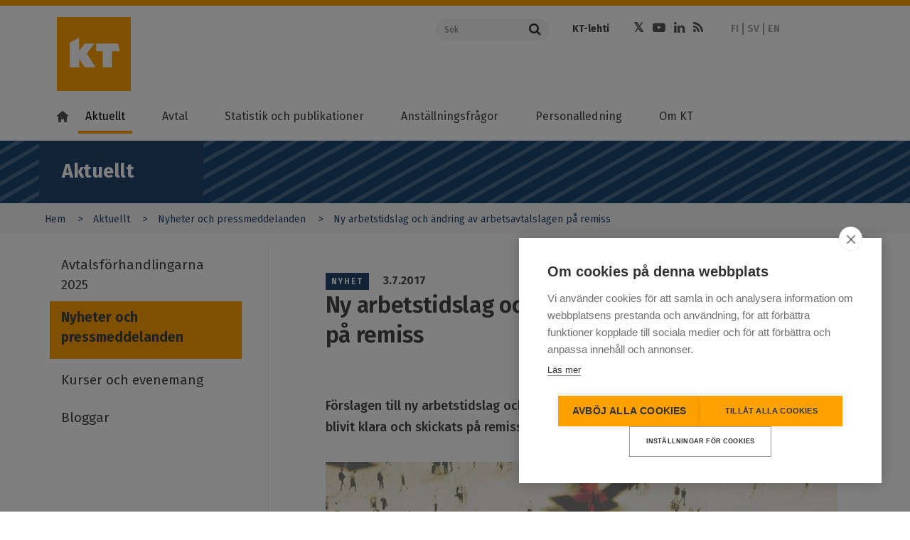

--- FILE ---
content_type: text/html; charset=UTF-8
request_url: https://www.kt.fi/sv/nyheter-och-pressmeddelande/2017/arbetstidslag-andring-av-arbetsavtalslagen-pa-remiss
body_size: 17671
content:
<!DOCTYPE html>
<html  lang="sv" dir="ltr" prefix="content: http://purl.org/rss/1.0/modules/content/  dc: http://purl.org/dc/terms/  foaf: http://xmlns.com/foaf/0.1/  og: http://ogp.me/ns#  rdfs: http://www.w3.org/2000/01/rdf-schema#  schema: http://schema.org/  sioc: http://rdfs.org/sioc/ns#  sioct: http://rdfs.org/sioc/types#  skos: http://www.w3.org/2004/02/skos/core#  xsd: http://www.w3.org/2001/XMLSchema# ">
  <head>
    <meta charset="utf-8" />
<meta name="description" content="Förslagen till ny arbetstidslag och ändring arbetsavtalslagen och vissa andra lagar har blivit klara och skickats på remiss. KT reserverade sig mot" />
<meta name="keywords" content="arbetstid,lagstiftning" />
<meta property="og:site_name" content="Kommun- och välfärdsområdesarbetsgivarna KT" />
<meta property="og:url" content="https://www.kt.fi/sv/nyheter-och-pressmeddelande/2017/arbetstidslag-andring-av-arbetsavtalslagen-pa-remiss" />
<meta property="og:title" content="Ny arbetstidslag och ändring av arbetsavtalslagen på remiss" />
<meta property="og:description" content="Förslagen till ny arbetstidslag och ändring arbetsavtalslagen och vissa andra lagar har blivit klara och skickats på remiss. KT reserverade sig mot…" />
<meta property="og:image" content="https://www.kt.fi/sites/default/files/styles/social/public/media/image/tyoaikalaki-720x405px.jpg?itok=gdKmCOKj" />
<meta name="dcterms.title" content="Ny arbetstidslag och ändring av arbetsavtalslagen på remiss" />
<meta name="dcterms.creator" content="Kommunarbetsgivarna" />
<meta name="dcterms.subject" content="arbetstid,lagstiftning" />
<meta name="dcterms.description" content="Förslagen till ny arbetstidslag och ändring arbetsavtalslagen och vissa andra lagar har blivit klara och skickats på remiss. KT reserverade sig mot" />
<meta name="twitter:description" content="Förslagen till ny arbetstidslag och ändring arbetsavtalslagen och vissa andra lagar har blivit klara och skickats på remiss. KT reserverade sig mot…" />
<meta name="twitter:site" content="@kuntatyonantaja" />
<meta name="twitter:title" content="Ny arbetstidslag och ändring av arbetsavtalslagen på remiss" />
<meta name="twitter:image" content="https://www.kt.fi/sites/default/files/styles/social/public/media/image/tyoaikalaki-720x405px.jpg?itok=gdKmCOKj" />
<meta name="MobileOptimized" content="width" />
<meta name="HandheldFriendly" content="true" />
<meta name="viewport" content="width=device-width, initial-scale=1.0" />
<meta property="og:image" content="https://www.kt.fi/themes/custom/kt/images/logos/new/kt-og-logo.png" />
<meta name="twitter:card" content="summary_large_image" />
<meta http-equiv="ImageToolbar" content="false" />
<link rel="icon" href="/themes/custom/kt_new/favicon.ico" type="image/vnd.microsoft.icon" />
<link rel="alternate" hreflang="fi" href="https://www.kt.fi/uutiset-ja-tiedotteet/2017/esitykset-tyoaikalaiksi-tyosopimuslain-muuttamiseksi-lausuntokierrokselle" />
<link rel="alternate" hreflang="sv" href="https://www.kt.fi/sv/nyheter-och-pressmeddelande/2017/arbetstidslag-andring-av-arbetsavtalslagen-pa-remiss" />
<link rel="canonical" href="https://www.kt.fi/sv/nyheter-och-pressmeddelande/2017/arbetstidslag-andring-av-arbetsavtalslagen-pa-remiss" />
<link rel="shortlink" href="https://www.kt.fi/sv/node/1796" />

    <title>Ny arbetstidslag och ändring av arbetsavtalslagen på remiss | Kommun- och välfärdsområdesarbetsgivarna KT</title>
    <link rel="stylesheet" media="all" href="/core/assets/vendor/jquery.ui/themes/base/core.css?t8yam7" />
<link rel="stylesheet" media="all" href="/core/assets/vendor/jquery.ui/themes/base/controlgroup.css?t8yam7" />
<link rel="stylesheet" media="all" href="/core/assets/vendor/jquery.ui/themes/base/checkboxradio.css?t8yam7" />
<link rel="stylesheet" media="all" href="/core/assets/vendor/jquery.ui/themes/base/resizable.css?t8yam7" />
<link rel="stylesheet" media="all" href="/core/assets/vendor/jquery.ui/themes/base/button.css?t8yam7" />
<link rel="stylesheet" media="all" href="/core/assets/vendor/jquery.ui/themes/base/dialog.css?t8yam7" />
<link rel="stylesheet" media="all" href="/core/themes/stable9/css/core/components/progress.module.css?t8yam7" />
<link rel="stylesheet" media="all" href="/core/themes/stable9/css/core/components/ajax-progress.module.css?t8yam7" />
<link rel="stylesheet" media="all" href="/core/themes/stable9/css/system/components/align.module.css?t8yam7" />
<link rel="stylesheet" media="all" href="/core/themes/stable9/css/system/components/fieldgroup.module.css?t8yam7" />
<link rel="stylesheet" media="all" href="/core/themes/stable9/css/system/components/container-inline.module.css?t8yam7" />
<link rel="stylesheet" media="all" href="/core/themes/stable9/css/system/components/clearfix.module.css?t8yam7" />
<link rel="stylesheet" media="all" href="/core/themes/stable9/css/system/components/details.module.css?t8yam7" />
<link rel="stylesheet" media="all" href="/core/themes/stable9/css/system/components/hidden.module.css?t8yam7" />
<link rel="stylesheet" media="all" href="/core/themes/stable9/css/system/components/item-list.module.css?t8yam7" />
<link rel="stylesheet" media="all" href="/core/themes/stable9/css/system/components/js.module.css?t8yam7" />
<link rel="stylesheet" media="all" href="/core/themes/stable9/css/system/components/nowrap.module.css?t8yam7" />
<link rel="stylesheet" media="all" href="/core/themes/stable9/css/system/components/position-container.module.css?t8yam7" />
<link rel="stylesheet" media="all" href="/core/themes/stable9/css/system/components/reset-appearance.module.css?t8yam7" />
<link rel="stylesheet" media="all" href="/core/themes/stable9/css/system/components/resize.module.css?t8yam7" />
<link rel="stylesheet" media="all" href="/core/themes/stable9/css/system/components/system-status-counter.css?t8yam7" />
<link rel="stylesheet" media="all" href="/core/themes/stable9/css/system/components/system-status-report-counters.css?t8yam7" />
<link rel="stylesheet" media="all" href="/core/themes/stable9/css/system/components/system-status-report-general-info.css?t8yam7" />
<link rel="stylesheet" media="all" href="/core/themes/stable9/css/system/components/tablesort.module.css?t8yam7" />
<link rel="stylesheet" media="all" href="/core/modules/ckeditor5/css/ckeditor5.dialog.fix.css?t8yam7" />
<link rel="stylesheet" media="all" href="/modules/contrib/jquery_ui/assets/vendor/jquery.ui/themes/base/core.css?t8yam7" />
<link rel="stylesheet" media="all" href="/modules/contrib/jquery_ui/assets/vendor/jquery.ui/themes/base/menu.css?t8yam7" />
<link rel="stylesheet" media="all" href="/modules/contrib/jquery_ui/assets/vendor/jquery.ui/themes/base/autocomplete.css?t8yam7" />
<link rel="stylesheet" media="all" href="/libraries/datatables/media/css/jquery.dataTables.css?t8yam7" />
<link rel="stylesheet" media="all" href="/core/themes/stable9/css/views/views.module.css?t8yam7" />
<link rel="stylesheet" media="all" href="/modules/contrib/eu_cookie_compliance/css/eu_cookie_compliance.bare.css?t8yam7" />
<link rel="stylesheet" media="all" href="/core/assets/vendor/jquery.ui/themes/base/theme.css?t8yam7" />
<link rel="stylesheet" media="all" href="/modules/contrib/jquery_ui/assets/vendor/jquery.ui/themes/base/theme.css?t8yam7" />
<link rel="stylesheet" media="all" href="/modules/contrib/social_media/css/social_media.css?t8yam7" />
<link rel="stylesheet" media="all" href="/themes/custom/kt_new/css/kt.css?t8yam7" />
<link rel="stylesheet" media="all" href="//fonts.googleapis.com/css?family=Fira+Sans:300,400,500,600,700,800" />

    <script type="application/json" data-drupal-selector="drupal-settings-json">{"path":{"baseUrl":"\/","pathPrefix":"sv\/","currentPath":"node\/1796","currentPathIsAdmin":false,"isFront":false,"currentLanguage":"sv"},"pluralDelimiter":"\u0003","suppressDeprecationErrors":true,"ajaxPageState":{"libraries":"[base64]","theme":"kt_new","theme_token":null},"ajaxTrustedUrl":[],"gtag":{"tagId":"","consentMode":false,"otherIds":[],"events":[],"additionalConfigInfo":[]},"gtm":{"tagId":null,"settings":{"data_layer":"dataLayer","include_classes":false,"allowlist_classes":"google\nnonGooglePixels\nnonGoogleScripts\nnonGoogleIframes","blocklist_classes":"customScripts\ncustomPixels","include_environment":false,"environment_id":"","environment_token":""},"tagIds":["GTM-K6RK8XK"]},"scrollY":"400px","paging":false,"ordering":false,"info":false,"nid":"1796","searchLabel":"S\u00f6k","eu_cookie_compliance":{"cookie_policy_version":"1.0.0","popup_enabled":false,"popup_agreed_enabled":false,"popup_hide_agreed":false,"popup_clicking_confirmation":false,"popup_scrolling_confirmation":false,"popup_html_info":false,"use_mobile_message":false,"mobile_popup_html_info":false,"mobile_breakpoint":768,"popup_html_agreed":false,"popup_use_bare_css":true,"popup_height":"auto","popup_width":"100%","popup_delay":500,"popup_link":"https:\/\/www.kt.fi\/sv\/anvandarvillkor","popup_link_new_window":true,"popup_position":false,"fixed_top_position":true,"popup_language":"sv","store_consent":false,"better_support_for_screen_readers":false,"cookie_name":"","reload_page":false,"domain":"","domain_all_sites":false,"popup_eu_only":false,"popup_eu_only_js":false,"cookie_lifetime":100,"cookie_session":0,"set_cookie_session_zero_on_disagree":null,"disagree_do_not_show_popup":false,"method":"default","automatic_cookies_removal":false,"allowed_cookies":"","withdraw_markup":"\u003Cbutton type=\u0022button\u0022 class=\u0022eu-cookie-withdraw-tab\u0022\u003EPrivacy settings\u003C\/button\u003E\n\u003Cdiv aria-labelledby=\u0022popup-text\u0022 class=\u0022eu-cookie-withdraw-banner\u0022\u003E\n  \u003Cdiv class=\u0022popup-content info eu-cookie-compliance-content\u0022\u003E\n    \u003Cdiv id=\u0022popup-text\u0022 class=\u0022eu-cookie-compliance-message\u0022 role=\u0022document\u0022\u003E\n      \u003Ch2\u003EWe use cookies on this site to enhance your user experience\u003C\/h2\u003E\u003Cp\u003EYou have given your consent for us to set cookies.\u003C\/p\u003E\n    \u003C\/div\u003E\n    \u003Cdiv id=\u0022popup-buttons\u0022 class=\u0022eu-cookie-compliance-buttons\u0022\u003E\n      \u003Cbutton type=\u0022button\u0022 class=\u0022eu-cookie-withdraw-button \u0022\u003EWithdraw consent\u003C\/button\u003E\n    \u003C\/div\u003E\n  \u003C\/div\u003E\n\u003C\/div\u003E","withdraw_enabled":false,"reload_options":null,"reload_routes_list":null,"withdraw_button_on_info_popup":false,"cookie_categories":[],"cookie_categories_details":[],"enable_save_preferences_button":true,"cookie_value_disagreed":"0","cookie_value_agreed_show_thank_you":"1","cookie_value_agreed":"2","containing_element":null,"settings_tab_enabled":null,"olivero_primary_button_classes":"","olivero_secondary_button_classes":"","close_button_action":"close_banner","open_by_default":false,"modules_allow_popup":true,"hide_the_banner":false,"geoip_match":true,"unverified_scripts":["\/"]},"field_group":{"html_element":{"mode":"full","context":"view","settings":{"classes":"","id":"","element":"div","show_label":false,"label_element":"h3","attributes":"","effect":"none","speed":"fast"}}},"user":{"uid":0,"permissionsHash":"74507783e9f49bcacded63bd7953a6da6b35a079f3f4d9971302cee259ebd220"}}</script>
<script src="/core/misc/drupalSettingsLoader.js?v=10.4.8"></script>
<script src="/modules/contrib/google_tag/js/gtag.js?t8yam7"></script>
<script src="/modules/contrib/google_tag/js/gtm.js?t8yam7"></script>


  </head>
  <body class="lang-sv section-sv path-node node--type-news-article">

  <a href="#main-content" class="visually-hidden focusable skip-link">
    Hoppa till huvudinnehåll
  </a>
  <noscript><iframe src="https://www.googletagmanager.com/ns.html?id=GTM-K6RK8XK"
                  height="0" width="0" style="display:none;visibility:hidden"></iframe></noscript>

    <div class="dialog-off-canvas-main-canvas" data-off-canvas-main-canvas>
    

<!--.page -->
<div role="document" class="page">

  <!--.l-header -->
  <header role="banner" class="l-header" aria-label="Sidhuvud för webbplats">
    <div class="topbar">
      <div class="row">
                <div class="logo small-12 xlarge-5 columns">
          <a href="/sv" title="Kommun- och välfärdsområdesarbetsgivarna KT" rel="home" tabindex="1" class="kt-logo"><span class="screen-reader-text">Kommun- och välfärdsområdesarbetsgivarna KT</span></a>
          <a href="#" class="mobile-menu-toggler">
            <span class="mobile-menu-toggler-line"></span>
            <span class="mobile-menu-toggler-line"></span>
            <span class="mobile-menu-toggler-line"></span>
          </a>
          <a href="#" class="mobile-menu-toggler mobile-search-toggler">
            <i class="fa fa-search"></i>
          </a>
        </div>
                <div class="xlarge-7 columns header-actions-container simple-header-actions-container">
          <div class="row">
            <div class="search-form-container large-4 columns">
              <form action="https://www.kt.fi/sv/search" class="search-form">
                <div class="input-group">
                  <input name="keyword" placeholder="Sök" aria-label="Sök"  class="input-group-field" type="text" />
                  <div class="input-group-button">
                    <button type="submit" class="button">
                      <i class="fa fa-search"></i>
                    </button>
                  </div>
                </div>
              </form>

            </div>
            <div class="header-links-container large-8 columns">
              <div class="row">
                                  <div class="page-header-links-container small-12 columns">
                      <div class="region region-header">
    <section id="block-kt-new-header-top-links" class="block-kt-new-header-top-links" aria-labelledby="block-kt-new-header-top-links" aria-label="block-kt-new-header-top-links">
  
  
    

  
          <div class="body field field-block-content--body field-name-body field-type-text-with-summary field-label-hidden">
    <div class="field-items">
          <div class="field-item" aria-label="Item"><ul>
	<li><a href="https://www.ktlehti.fi/sv" target="_blank">KT-lehti</a></li>
	
</ul></div>
      </div>
</div>

    
    
  </section>
<section id="block-kt-new-header-social-links" class="block-kt-new-header-social-links" aria-labelledby="block-kt-new-header-social-links" aria-label="block-kt-new-header-social-links">
  
  
    

  
          <div class="body field field-block-content--body field-name-body field-type-text-with-summary field-label-hidden">
    <div class="field-items">
          <div class="field-item" aria-label="Item"><ul class="social-icons"><li><a class="fa fa-twitter" href="https://x.com/KTtyonantaja" target="_blank"><span class="hide">Twitter</span></a></li><li><a class="fa fa-youtube-play" href="https://www.youtube.com/channel/UCLgRsTY9kcqoMa-_KLSPrLw" target="_blank"><span class="hide">Youtube</span></a></li><li><a class="fa fa-linkedin" href="https://www.linkedin.com/company/kunta-ja-hyvinvointialuetyonantajat-kt" target="_blank"><span class="hide">LinkedIn</span></a></li><li><a class="fa fa-rss" href="/sv/aktuellt/rss"><span class="hide">RSS</span></a></li></ul></div>
      </div>
</div>

    
    
  </section>
<section class="language-switcher-language-url block-languageswitcher" id="block-languageswitcher" role="navigation" aria-labelledby="block-languageswitcher" aria-label="block-languageswitcher">
  
  
    

  
          <ul class="links"><li hreflang="fi" data-drupal-link-system-path="&lt;front&gt;"><a href="/" class="language-link" hreflang="fi" data-drupal-link-system-path="&lt;front&gt;">FI</a></li><li hreflang="sv" data-drupal-link-system-path="&lt;front&gt;"><a href="/sv" class="language-link is-active" hreflang="sv" data-drupal-link-system-path="&lt;front&gt;">SV</a></li><li hreflang="en" data-drupal-link-system-path="&lt;front&gt;"><a href="/en" class="language-link is-active" hreflang="en" data-drupal-link-system-path="&lt;front&gt;">EN</a></li></ul>
    
    
  </section>

  </div>

                  </div>
                              </div>
            </div>
          </div>
        </div>
      </div>
    </div>

        <!--.main-navigation -->
    <div class="main-navigation">
        <div class="region region-main-navigation">
    <nav role="navigation" aria-labelledby="block-kt-new-main-menu-sv-menu" id="block-kt-new-main-menu-sv" class="block-kt-new-main-menu-sv">
            
  <h2 class="block-title visually-hidden" id="block-kt-new-main-menu-sv-menu">Main menu SV</h2>
  

        
              <ul class="menu" id="main-menu">
        <li class="menu-item menu-item-home">
          <a class="menu-link" href="https://www.kt.fi/sv"><i class="home-icon"></i></a>
        </li>
                    
      <li class="menu-item menu-item--expanded menu-item--active-trail first">
        <a href="/sv/aktuellt" target="" rel="" class="menu-link" data-drupal-link-system-path="node/61">Aktuellt</a>
                  <a class="menu-dropdown-link" title="" href=""></a>
                                        <ul class="menu-dropdown">
                    
      <li class="menu-item first">
        <a href="/sv/aktuellt/avtalsforhandlingarna-2025" class="menu-link" data-drupal-link-system-path="node/7551">Avtalsförhandlingarna 2025</a>
                      </li>
                
      <li class="menu-item menu-item--active-trail">
        <a href="/sv/aktuellt/nyheter-och-pressmeddelanden" class="menu-link" data-drupal-link-system-path="node/1006">Nyheter och pressmeddelanden</a>
                      </li>
                
      <li class="menu-item">
        <a href="/sv/aktuellt/kurser-och-evenemang" target="" rel="" class="menu-link" data-drupal-link-system-path="node/1063">Kurser och evenemang</a>
                      </li>
                
      <li class="menu-item last">
        <a href="/sv/aktuellt/bloggar" target="" rel="" class="menu-link" data-drupal-link-system-path="node/1047">Bloggar</a>
                      </li>
        </ul>
  
              </li>
                
      <li class="menu-item menu-item--expanded">
        <a href="/sv/avtal" class="menu-link" data-drupal-link-system-path="node/62">Avtal</a>
                  <a class="menu-dropdown-link" title="" href=""></a>
                                        <ul class="menu-dropdown">
                    
      <li class="menu-item menu-item--collapsed first">
        <a href="/sv/avtal/avtalsuppgorelsen-i-kommun-och-valfardssektorn-2025-2028" class="menu-link" data-drupal-link-system-path="node/7776">Avtalsuppgörelsen 2025–2028</a>
                      </li>
                
      <li class="menu-item menu-item--collapsed">
        <a href="/sv/avtal/cirkular" target="" rel="" class="menu-link" data-drupal-link-system-path="node/1049">Cirkulär</a>
                      </li>
                
      <li class="menu-item menu-item--collapsed">
        <a href="/sv/avtal/forka" class="menu-link" data-drupal-link-system-path="node/7958">FÖRKA</a>
                      </li>
                
      <li class="menu-item">
        <a href="/sv/avtal/foretag-inom-social-och-halsovarden" class="menu-link" data-drupal-link-system-path="node/8372">Kollektivavtal för företag inom social- och hälsovården</a>
                      </li>
                
      <li class="menu-item menu-item--collapsed">
        <a href="/sv/avtal/social-och-halsovarden" class="menu-link" data-drupal-link-system-path="node/4634">SH-avtalet</a>
                      </li>
                
      <li class="menu-item menu-item--collapsed">
        <a href="/sv/avtal/akta" target="" rel="" class="menu-link" data-drupal-link-system-path="node/171">AKTA</a>
                      </li>
                
      <li class="menu-item menu-item--collapsed">
        <a href="/sv/avtal/valka" class="menu-link" data-drupal-link-system-path="node/6373">VÄLKA</a>
                      </li>
                
      <li class="menu-item menu-item--collapsed">
        <a href="/sv/avtal/ukta" target="" rel="" class="menu-link" data-drupal-link-system-path="node/172">UKTA</a>
                      </li>
                
      <li class="menu-item menu-item--collapsed">
        <a href="/sv/avtal/lakare" target="" rel="" class="menu-link" data-drupal-link-system-path="node/173">Läkare</a>
                      </li>
                
      <li class="menu-item menu-item--collapsed">
        <a href="/sv/avtal/tekniska-sektorn" target="" rel="" class="menu-link" data-drupal-link-system-path="node/174">Tekniska sektorn</a>
                      </li>
                
      <li class="menu-item menu-item--collapsed">
        <a href="/sv/avtal/timavlonande" target="" rel="" class="menu-link" data-drupal-link-system-path="node/175">Timavlönande</a>
                      </li>
                
      <li class="menu-item">
        <a href="/sv/avtal/smabarnspedagogik" class="menu-link" data-drupal-link-system-path="node/5187">Småbarnspedagogik</a>
                      </li>
                
      <li class="menu-item menu-item--collapsed">
        <a href="/sv/avtal/forhandlingssystemet" target="" rel="" class="menu-link" data-drupal-link-system-path="node/74">Förhandlingssystemet</a>
                      </li>
                
      <li class="menu-item menu-item--collapsed">
        <a href="/sv/avtal/anvisningar" target="" rel="" class="menu-link" data-drupal-link-system-path="node/1048">Anvisningar</a>
                      </li>
                
      <li class="menu-item menu-item--collapsed last">
        <a href="/sv/avtal/vanliga-fragor" target="" rel="" class="menu-link" data-drupal-link-system-path="node/1050">Vanliga frågor</a>
                      </li>
        </ul>
  
              </li>
                
      <li class="menu-item menu-item--expanded">
        <a href="/sv/statistik-och-publikationer" class="menu-link" data-drupal-link-system-path="node/63">Statistik och publikationer</a>
                  <a class="menu-dropdown-link" title="" href=""></a>
                                        <ul class="menu-dropdown">
                    
      <li class="menu-item menu-item--collapsed first">
        <a href="/sv/statistik-och-publikationer/personalstatistik-inom-valfardssektorn" class="menu-link" data-drupal-link-system-path="node/7566">Personalstatistik inom välfärdssektorn</a>
                      </li>
                
      <li class="menu-item menu-item--collapsed">
        <a href="/sv/statistik-och-publikationer/personalstatistik-inom-kommunsektorn" class="menu-link" data-drupal-link-system-path="node/1122">Personalstatistik inom kommunsektorn</a>
                      </li>
                
      <li class="menu-item menu-item--collapsed">
        <a href="/sv/statistik-och-publikationer/lonestatistik-for-valfardssektorn" class="menu-link" data-drupal-link-system-path="node/7471">Lönestatistik för välfärdssektorn</a>
                      </li>
                
      <li class="menu-item menu-item--collapsed">
        <a href="/sv/statistik-och-publikationer/lonestatistik" class="menu-link" data-drupal-link-system-path="node/1175">Lönestatistik för kommunsektorn</a>
                      </li>
                
      <li class="menu-item">
        <a href="/sv/statistik-och-publikationer/personalkostnader" target="" rel="" class="menu-link" data-drupal-link-system-path="node/1639">Personalkostnader</a>
                      </li>
                
      <li class="menu-item menu-item--collapsed last">
        <a href="/sv/statistik-och-publikationer/handbocker" target="" rel="" class="menu-link" data-drupal-link-system-path="node/1428">Publikationer och handböcker</a>
                      </li>
        </ul>
  
              </li>
                
      <li class="menu-item menu-item--expanded">
        <a href="/sv/anstallningsfragor" class="menu-link" data-drupal-link-system-path="node/64">Anställningsfrågor</a>
                  <a class="menu-dropdown-link" title="" href=""></a>
                                        <ul class="menu-dropdown">
                    
      <li class="menu-item menu-item--collapsed first">
        <a href="/sv/anstallningsfragor/anstallningens-borjan" target="" rel="" class="menu-link" data-drupal-link-system-path="node/673">Anställningens början</a>
                      </li>
                
      <li class="menu-item menu-item--collapsed">
        <a href="/sv/anstallningsfragor/arbetslivspraxis" target="" rel="" class="menu-link" data-drupal-link-system-path="node/147">Arbetslivspraxis</a>
                      </li>
                
      <li class="menu-item menu-item--collapsed">
        <a href="/sv/an-reformen2024" class="menu-link" data-drupal-link-system-path="node/6348">AN24-reformen</a>
                      </li>
                
      <li class="menu-item menu-item--collapsed">
        <a href="/sv/anstallningsfragor/forandringssituationer" target="" rel="" class="menu-link" data-drupal-link-system-path="node/674">Förändringssituationer</a>
                      </li>
                
      <li class="menu-item menu-item--collapsed">
        <a href="/sv/anstallningsfragor/anstallningens-upphorande" target="" rel="" class="menu-link" data-drupal-link-system-path="node/675">Anställningens upphörande</a>
                      </li>
                
      <li class="menu-item menu-item--collapsed last">
        <a href="/sv/anstallningsfragor/internationell-rekrytering" class="menu-link" data-drupal-link-system-path="node/8297">Internationell rekrytering</a>
                      </li>
        </ul>
  
              </li>
                
      <li class="menu-item menu-item--expanded">
        <a href="/sv/personalledning" class="menu-link" data-drupal-link-system-path="node/181">Personalledning</a>
                  <a class="menu-dropdown-link" title="" href=""></a>
                                        <ul class="menu-dropdown">
                    
      <li class="menu-item menu-item--collapsed first">
        <a href="/sv/personalledning/ledning-av-personalresurser" target="" rel="" class="menu-link" data-drupal-link-system-path="node/677">Ledning av personalresurser</a>
                      </li>
                
      <li class="menu-item">
        <a href="/sv/personalledning/kompetensledning" target="" rel="" class="menu-link" data-drupal-link-system-path="node/967">Kompetensledning</a>
                      </li>
                
      <li class="menu-item menu-item--collapsed">
        <a href="/sv/personalledning/arbetarskydd-valbefinnande-i-arbetet" class="menu-link" data-drupal-link-system-path="node/5166">Arbetarskydd och välbefinnande i arbetet</a>
                      </li>
                
      <li class="menu-item menu-item--collapsed">
        <a href="/sv/personalledning/arbetslivsutveckling" target="" rel="" class="menu-link" data-drupal-link-system-path="node/676">Arbetslivsutveckling</a>
                      </li>
                
      <li class="menu-item menu-item--collapsed">
        <a href="/sv/personalledining/chefsarbete-och-ledarskap" target="" rel="" class="menu-link" data-drupal-link-system-path="node/678">Chefsarbete och ledning</a>
                      </li>
                
      <li class="menu-item last">
        <a href="/sv/personalledning/rekommendationer" target="" rel="" class="menu-link" data-drupal-link-system-path="node/1247">Rekommendationer</a>
                      </li>
        </ul>
  
              </li>
                
      <li class="menu-item menu-item--expanded last">
        <a href="/sv/om-kt" target="" rel="" class="menu-link" data-drupal-link-system-path="node/66">Om KT</a>
                  <a class="menu-dropdown-link" title="" href=""></a>
                                        <ul class="menu-dropdown">
                    
      <li class="menu-item menu-item--collapsed first">
        <a href="/sv/om-kt/kontakt" target="" rel="" class="menu-link" data-drupal-link-system-path="node/71">Kontakt</a>
                      </li>
                
      <li class="menu-item">
        <a href="/sv/foretag" class="menu-link" data-drupal-link-system-path="node/6133">Tjänster för företag</a>
                      </li>
                
      <li class="menu-item menu-item--collapsed">
        <a href="/sv/om-kt/beslutsfattande" class="menu-link" data-drupal-link-system-path="node/5149">Uppgifter och beslutfattande</a>
                      </li>
                
      <li class="menu-item menu-item--collapsed">
        <a href="/sv/om-kt/ekonomi" class="menu-link" data-drupal-link-system-path="node/5150">Ekonomi</a>
                      </li>
                
      <li class="menu-item menu-item--collapsed">
        <a href="/sv/om-kt/intressebevakning" class="menu-link" data-drupal-link-system-path="node/5815">Intressebevakning</a>
                      </li>
                
      <li class="menu-item menu-item--collapsed">
        <a href="/sv/om-kt/natverk" target="" rel="" class="menu-link" data-drupal-link-system-path="node/692">Nätverk</a>
                      </li>
                
      <li class="menu-item menu-item--collapsed">
        <a href="/sv/om-kt/handlingars-offentlighet-dataskydd-tillganglighet" class="menu-link" data-drupal-link-system-path="node/4300">Handlingars offentlighet, dataskydd och tillgänglighet</a>
                      </li>
                
      <li class="menu-item">
        <a href="/sv/om-kt/till-medierna" class="menu-link" data-drupal-link-system-path="node/686">Till medierna</a>
                      </li>
                
      <li class="menu-item menu-item--collapsed last">
        <a href="/sv/respons" target="" rel="" class="menu-link" data-drupal-link-system-path="node/1070">Respons</a>
                      </li>
        </ul>
  
              </li>
        </ul>
  


  </nav>

  </div>

    </div>
    <!--/.main-navigation -->
        <div class="xlarge-7 columns header-actions-container mobile-header-actions-container">

        <div class="search-form-container large-4 columns">
          <form action="https://www.kt.fi/sv/search" class="search-form">
            <div class="input-group">
              <input name="keyword" placeholder="Sök" aria-label="Sök"  class="input-group-field" type="text" />
              <div class="input-group-button">
                <button type="submit" class="button">
                  <i class="fa fa-search"></i>
                </button>
              </div>
            </div>
          </form>

        </div>
        <div class="header-links-container large-8 columns">
          <div class="row">
                          <div class="page-header-links-container">
                  <div class="region region-header">
    <section id="block-kt-new-header-top-links" class="block-kt-new-header-top-links" aria-labelledby="block-kt-new-header-top-links" aria-label="block-kt-new-header-top-links">
  
  
    

  
          <div class="body field field-block-content--body field-name-body field-type-text-with-summary field-label-hidden">
    <div class="field-items">
          <div class="field-item" aria-label="Item"><ul>
	<li><a href="https://www.ktlehti.fi/sv" target="_blank">KT-lehti</a></li>
	
</ul></div>
      </div>
</div>

    
    
  </section>
<section id="block-kt-new-header-social-links" class="block-kt-new-header-social-links" aria-labelledby="block-kt-new-header-social-links" aria-label="block-kt-new-header-social-links">
  
  
    

  
          <div class="body field field-block-content--body field-name-body field-type-text-with-summary field-label-hidden">
    <div class="field-items">
          <div class="field-item" aria-label="Item"><ul class="social-icons"><li><a class="fa fa-twitter" href="https://x.com/KTtyonantaja" target="_blank"><span class="hide">Twitter</span></a></li><li><a class="fa fa-youtube-play" href="https://www.youtube.com/channel/UCLgRsTY9kcqoMa-_KLSPrLw" target="_blank"><span class="hide">Youtube</span></a></li><li><a class="fa fa-linkedin" href="https://www.linkedin.com/company/kunta-ja-hyvinvointialuetyonantajat-kt" target="_blank"><span class="hide">LinkedIn</span></a></li><li><a class="fa fa-rss" href="/sv/aktuellt/rss"><span class="hide">RSS</span></a></li></ul></div>
      </div>
</div>

    
    
  </section>
<section class="language-switcher-language-url block-languageswitcher" id="block-languageswitcher" role="navigation" aria-labelledby="block-languageswitcher" aria-label="block-languageswitcher">
  
  
    

  
          <ul class="links"><li hreflang="fi" data-drupal-link-system-path="&lt;front&gt;"><a href="/" class="language-link" hreflang="fi" data-drupal-link-system-path="&lt;front&gt;">FI</a></li><li hreflang="sv" data-drupal-link-system-path="&lt;front&gt;"><a href="/sv" class="language-link is-active" hreflang="sv" data-drupal-link-system-path="&lt;front&gt;">SV</a></li><li hreflang="en" data-drupal-link-system-path="&lt;front&gt;"><a href="/en" class="language-link is-active" hreflang="en" data-drupal-link-system-path="&lt;front&gt;">EN</a></li></ul>
    
    
  </section>

  </div>

              </div>
                      </div>
        </div>

    </div>
  </header>
  <!--/.l-header -->

    <!--.l-breadcrumbs -->
  <div class="l-breadcrumbs-area row">
          <div class="breadcrumbs">
            <div class="region region-breadcrumbs">
    <section id="block-sectionindicator" class="block-sectionindicator" aria-labelledby="block-sectionindicator" aria-label="block-sectionindicator">
  
  
    

  
          <div class="block-kt-new-section-indicator-wrapper">
  <div class="block-kt-new-section-indicator">
    Aktuellt
  </div>
  <a href="#" class="mobile-sub-menu-toggler">
    <div class="mobile-menu-toggler-items">
      <span class="mobile-menu-toggler-line"></span>
      <span class="mobile-menu-toggler-line"></span>
      <span class="mobile-menu-toggler-line"></span>
    </div>
  </a>
</div>
    
    
  </section>
<section id="block-kt-new-breadcrumbs" class="block-kt-new-breadcrumbs" aria-labelledby="block-kt-new-breadcrumbs" aria-label="block-kt-new-breadcrumbs">
  
  
    

  
              <nav role="navigation" class="breadcrumbs-container" aria-labelledby="system-breadcrumb">
        <h2 id="system-breadcrumb" class="visually-hidden">You are here</h2>
        <ul class="breadcrumbs medium-10 columns">
                            <li>
                                            <a href="/sv">Hem</a>
                                    </li>
                            <li>
                                            <a href="/sv/aktuellt">Aktuellt</a>
                                    </li>
                            <li>
                                            <a href="/sv/aktuellt/nyheter-och-pressmeddelanden">Nyheter och pressmeddelanden</a>
                                    </li>
                            <li>
                                            Ny arbetstidslag och ändring av arbetsavtalslagen på remiss
                                    </li>
                    </ul>
    </nav>

    
    
  </section>
<section class="views-element-container block-views-block-kicker-stripe-block-1" id="block-views-block-kicker-stripe-block-1" aria-labelledby="block-views-block-kicker-stripe-block-1" aria-label="block-views-block-kicker-stripe-block-1">
  
  
    

  
          <div><div class="view view-kicker-stripe view-id-kicker_stripe view-display-id-block_1 js-view-dom-id-9c293ed710fb6aec02defc6daf3342b3ddb45b04b943cae04da4f761a7fccf23">
  
    
      
  
          </div>
</div>

    
    
  </section>

  </div>

      </div>
      </div>
  <!--/.l-breadcrumbs -->
  
  

  

  

  <!--.l-main -->
  <div id="page-wrapper" class="l-main">

    <a id="main-content"></a>


    <!--.page-top -->
    <div class="page-top">
      <div class="row columns">
        
      </div>
    </div>
    <!--/.page-top -->


    <!--.page-content -->
    <div class="page-content">

              <div class="row">

                      <!--.sidebar-first -->
            <div id="sidebar-first" class="large-3 columns sidebar" role="complementary">
                <div class="region region-sidebar-first">
    <nav role="navigation" aria-labelledby="block-kt-new-sub-navigation-sv-menu" id="block-kt-new-sub-navigation-sv" class="block-kt-new-sub-navigation-sv">
            
  <h2 class="block-title visually-hidden" id="block-kt-new-sub-navigation-sv-menu">Sub navigation SV</h2>
  

        

<div class="sub-navigation">
              
              <ul class="menu">
                    
        <li class="menu-item first">

                      <a href="/sv/aktuellt/avtalsforhandlingarna-2025" data-drupal-link-system-path="node/7551">Avtalsförhandlingarna 2025</a>
                    
          
                  </li>
              
        <li class="menu-item menu-item--active-trail">

                      <a href="/sv/aktuellt/nyheter-och-pressmeddelanden" class="active-trail" data-drupal-link-system-path="node/1006">Nyheter och pressmeddelanden</a>
                    
          
                  </li>
              
        <li class="menu-item">

                      <a href="/sv/aktuellt/kurser-och-evenemang" target="" rel="" data-drupal-link-system-path="node/1063">Kurser och evenemang</a>
                    
          
                  </li>
              
        <li class="menu-item last">

                      <a href="/sv/aktuellt/bloggar" target="" rel="" data-drupal-link-system-path="node/1047">Bloggar</a>
                    
          
                  </li>
            </ul>
      

  </div>
  </nav>

  </div>

            </div>
            <!--/.sidebar-first -->
          
          <main id="main" class="large-8 large-offset-1 columns" role="main">
                          <div class="region-highlighted panel region"><div data-drupal-messages-fallback class="hidden"></div></div>                        <section>
                <div class="region region-content">
    <section id="block-kt-new-switchcurrentlanguage" class="block-kt-new-switchcurrentlanguage" aria-labelledby="block-kt-new-switchcurrentlanguage" aria-label="block-kt-new-switchcurrentlanguage">
  
  
    

  
          <a href="/uutiset-ja-tiedotteet/2017/esitykset-tyoaikalaiksi-tyosopimuslain-muuttamiseksi-lausuntokierrokselle" class="language-link" hreflang="fi">Suomeksi</a>
    
    
  </section>
<section id="block-kt-new-page-title" class="block-kt-new-page-title" aria-labelledby="block-kt-new-page-title" aria-label="block-kt-new-page-title">
  
  
    

  
          


    
    
  </section>
<section id="block-kt-new-content" class="block-kt-new-content" aria-labelledby="block-kt-new-content" aria-label="block-kt-new-content">
  
  
    

  
          <article id="node-1796"  about="/sv/nyheter-och-pressmeddelande/2017/arbetstidslag-andring-av-arbetsavtalslagen-pa-remiss" class="node node-news_article view-mode-full">

  <header>

          <div class="meta">
                  <div class="meta-category">
            <div class="field field-node--field-content-source field-name-field-content-source field-type-entity-reference field-label-hidden">
    <div class="field-items">
          <div class="field-item" aria-label="Item">Nyhet</div>
      </div>
</div>

          </div>
        
                  <div class="meta-date">
            <div class="field field-node--field-release-date field-name-field-release-date field-type-datetime field-label-hidden">
    <div class="field-items">
          <div class="field-item" aria-label="Item"><time datetime="2017-07-03T11:44:29Z">3.7.2017</time>
</div>
      </div>
</div>

          </div>
              </div>
    
    



    <div class="title-wrapper">
      

      
              <h1 class="node-title">
          <span>Ny arbetstidslag och ändring av arbetsavtalslagen på remiss</span>

        </h1>
            
    </div>
  </header>


    <section class="node-content">
    <div class="field field-node--field-short-description field-name-field-short-description field-type-text-long field-label-hidden">
    <div class="field-items">
          <div class="field-item" aria-label="Item"><p>Förslagen till ny arbetstidslag och ändring arbetsavtalslagen och vissa andra lagar har blivit klara och skickats på remiss. KT reserverade sig mot ändringen av arbetstidslagen.</p>
</div>
      </div>
</div>
<div class="field field-node--field-main-media field-name-field-main-media field-type-entity-reference field-label-hidden">
    <div class="field-items">
          <div class="field-item" aria-label="Item"><article class="media media-image media--view-mode-full">
      <div class="image field field-media--field-image field-name-field-image field-type-image field-label-hidden">
    <div class="field-items">
          <div class="field-item" aria-label="Item">  <img loading="lazy" src="/sites/default/files/styles/large_uncropped/public/media/image/tyoaikalaki-720x405px.jpg?itok=KuPQcQtE" width="720" height="405" alt="Työaika, kuva: Pixhill" typeof="foaf:Image" />


</div>
      </div>
</div>

  </article>
</div>
      </div>
</div>
<div class="body field field-node--body field-name-body field-type-text-with-summary field-label-hidden">
    <div class="field-items">
          <div class="field-item" aria-label="Item"><p>KT Kommunarbetsgivarna har suttit med i den arbetsgrupp som utarbetat förslaget till ny arbetstidslag. Viktiga frågor för KT har varit bland annat uppdateringen av tillämpningsområdet för periodarbete och bestämmelserna om nattarbete.</p>

<p>Enligt lagförslaget ska jour på arbetsplatsen alltid i sin helhet räknas som arbetstid. Det ska inte längre vara möjligt att avvika från detta genom kollektivavtal, vilket man gjort i läkaravtalet.</p>

<p>I lagförslaget föreslås det bland annat nya bestämmelser om maximal arbetstid och flexibel arbetstid. Den lagstadgade maximala arbetstiden kan överskridas när förutsättningarna i kollektivavtalet uppfylls och den anställde har gett sitt samtycke.</p>

<h2>KT reserverade sig mot förslaget om nolltimmarskontrakt</h2>

<p>KT har också varit med i Arbets- och näringsministeriets arbetsgrupp som utrett spelreglerna för nolltimmarskontrakt. I arbetsgruppens promemoria förslås att arbetsgivarens skyldigheter utökas och arbetstagarens skyldigheter minskas.</p>

<p>Förslaget innehåller bland annat en skyldighet för arbetsgivaren att skriftligt uppge variationsbredden i den ordinarie arbetstiden och orsakerna till att varierande arbetstid tillämpas. På arbetstagarens begäran ska arbetsgivaren ge en ny uppskattning av arbetstiden. Förslaget innehåller också bestämmelser om sjuklön och lön för uppsägningstid.</p>

<p>KT har reserverat sig mot promemorian. KT anser att det ofta är både arbetsgivaren och arbetstagaren som har behov av varierande arbetstid och att ett sådant arbetsavtal är en väg till arbete med fasta arbetstider. De föreslagna ändringarna höjer tröskeln för att få arbete, ökar den administrativa bördan och kan leda till sämre sysselsättning och arbetsinsats.</p>
</div>
      </div>
</div>


          
      </section>

  <footer>



  </footer>

  
  <section id="node-news-article-field-comments" class="field field--name-field-comments field--type-comment field--label-above comment-wrapper">

  
  

  
</section>


</article>
    
    
  </section>
<section class="views-element-container block-kt-new-related-news-v2" id="block-kt-new-related-news-v2" aria-labelledby="block-kt-new-related-news-v2" aria-label="block-kt-new-related-news-v2">
  
  
      <h2  class="block-title">Mer om ämnet</h2>
    

  
          <div><div class="view view-related-content view-id-related_content view-display-id-related_news_v2 js-view-dom-id-687f796277654cb61aa1714ee88bead311a91539d4489854c863aef356d319f0">
  
    
      
      <div class="view-content">
          <div class="views-row">




<a class="card card--list" href="/sv/nyheter-och-pressmeddelande/2026/regeringen-foreslar-storre-flexibilitet-i-arbetsavtal-viss-tid">
    <article id="node-8625"  about="/sv/nyheter-och-pressmeddelande/2026/regeringen-foreslar-storre-flexibilitet-i-arbetsavtal-viss-tid" class="node node-news_article view-mode-teaser_large">
        <div class="row">

                            <div class="medium-3 columns">
                    <div class="field field-node--field-main-media field-name-field-main-media field-type-entity-reference field-label-hidden">
    <div class="field-items">
          <div class="field-item" aria-label="Item"><article class="media media-image media--view-mode-large">
      <div class="image field field-media--field-image field-name-field-image field-type-image field-label-hidden">
    <div class="field-items">
          <div class="field-item" aria-label="Item">  <img loading="lazy" src="/sites/default/files/styles/large_preview/public/media/image/ty%C3%B6ehdot%20samanarvoisuus.jpg?itok=CBZ7SxYO" width="640" height="360" alt="Kaksi ihmistä tutkii sopimuspapereita." typeof="foaf:Image" />


</div>
      </div>
</div>

  </article>
</div>
      </div>
</div>

                </div>
            
            <div class="medium-8 columns teaser-large-content">
                                    <div class="meta">
                                                    <div class="meta-category">
                                <div class="field field-node--field-content-source field-name-field-content-source field-type-entity-reference field-label-hidden">
    <div class="field-items">
          <div class="field-item" aria-label="Item">Nyhet</div>
      </div>
</div>

                            </div>
                        
                                                    <div class="meta-date">
                                <div class="field field-node--field-release-date field-name-field-release-date field-type-datetime field-label-hidden">
    <div class="field-items">
          <div class="field-item" aria-label="Item"><time datetime="2026-01-16T07:36:21Z">16.1.2026</time>
</div>
      </div>
</div>

                            </div>
                                            </div>
                
                

                <h3 class="node-title">
                    <span>Regeringen föreslår större flexibilitet i arbetsavtal för viss tid</span>

                </h3>
                
                <div class="field field-node--field-short-description field-name-field-short-description field-type-text-long field-label-hidden">
    <div class="field-items">
          <div class="field-item" aria-label="Item"><p>Arbetsavtal för viss tid ska kunna ingås för högst ett år utan grundad anledning. Regeringen föreslår också att tiden för meddelande om permittering ska förkortas och att arbetsgivarens skyldighet att återanställa ska begränsas.&nbsp;</p></div>
      </div>
</div>


            </div>

        </div>
    </article>
</a></div>
    <div class="views-row">




<a class="card card--list" href="/sv/nyheter-och-pressmeddelanden/2024/arbetsskiftsplanering-minskar-belastningen-och-okar-sakerheten-inom-varden">
    <article id="node-7186"  about="/sv/nyheter-och-pressmeddelanden/2024/arbetsskiftsplanering-minskar-belastningen-och-okar-sakerheten-inom-varden" class="node node-news_article view-mode-teaser_large">
        <div class="row">

                            <div class="medium-3 columns">
                    <div class="field field-node--field-main-media field-name-field-main-media field-type-entity-reference field-label-hidden">
    <div class="field-items">
          <div class="field-item" aria-label="Item"><article class="media media-image media--view-mode-large">
      <div class="image field field-media--field-image field-name-field-image field-type-image field-label-hidden">
    <div class="field-items">
          <div class="field-item" aria-label="Item">  <img loading="lazy" src="/sites/default/files/styles/large_preview/public/media/image/liikenne-liikennevalot-liikennepuisto-lapset.jpg?itok=CS9ZTs31" width="640" height="360" alt="Lapsi lähestyy punaisia liikennevaloja liikennepuistossa. Kuva: Mostphotos." typeof="foaf:Image" />


</div>
      </div>
</div>

  </article>
</div>
      </div>
</div>

                </div>
            
            <div class="medium-8 columns teaser-large-content">
                                    <div class="meta">
                                                    <div class="meta-category">
                                <div class="field field-node--field-content-source field-name-field-content-source field-type-entity-reference field-label-hidden">
    <div class="field-items">
          <div class="field-item" aria-label="Item">Nyhet</div>
      </div>
</div>

                            </div>
                        
                                                    <div class="meta-date">
                                <div class="field field-node--field-release-date field-name-field-release-date field-type-datetime field-label-hidden">
    <div class="field-items">
          <div class="field-item" aria-label="Item"><time datetime="2024-06-27T05:00:00Z">27.6.2024</time>
</div>
      </div>
</div>

                            </div>
                                            </div>
                
                

                <h3 class="node-title">
                    <span>Arbetsskiftsplanering minskar belastningen och ökar säkerheten inom vården</span>

                </h3>
                
                <div class="field field-node--field-short-description field-name-field-short-description field-type-text-long field-label-hidden">
    <div class="field-items">
          <div class="field-item" aria-label="Item"><p>Trafikljusmodellen för arbetstider hjälper arbetsgivarna att bedöma hur belastande arbetsskiften är. Modellen bygger på nationella rekommendationer om arbetsskiftsergonomi som Arbetshälsoinstitutet nyligen har uppdaterat. Nya forskningsresultat visar att efterlevnad av rekommendationerna leder till minskad belastning.</p></div>
      </div>
</div>


            </div>

        </div>
    </article>
</a></div>
    <div class="views-row">




<a class="card card--list" href="/sv/nyheter-och-pressmeddelanden/2024/reproduktiv-halsa-andringar-i-lagstiftningen">
    <article id="node-6908"  about="/sv/nyheter-och-pressmeddelanden/2024/reproduktiv-halsa-andringar-i-lagstiftningen" class="node node-news_article view-mode-teaser_large">
        <div class="row">

                            <div class="medium-3 columns">
                    <div class="field field-node--field-main-media field-name-field-main-media field-type-entity-reference field-label-hidden">
    <div class="field-items">
          <div class="field-item" aria-label="Item"><article class="media media-image media--view-mode-large">
      <div class="image field field-media--field-image field-name-field-image field-type-image field-label-hidden">
    <div class="field-items">
          <div class="field-item" aria-label="Item">  <img loading="lazy" src="/sites/default/files/styles/large_preview/public/media/image/raskaus-tyo.jpg?itok=m7LkLM4v" width="640" height="360" alt="Raskaana oleva pitää esitystä työpaikan palaverissa. Kuva: Mostphotos." typeof="foaf:Image" />


</div>
      </div>
</div>

  </article>
</div>
      </div>
</div>

                </div>
            
            <div class="medium-8 columns teaser-large-content">
                                    <div class="meta">
                                                    <div class="meta-category">
                                <div class="field field-node--field-content-source field-name-field-content-source field-type-entity-reference field-label-hidden">
    <div class="field-items">
          <div class="field-item" aria-label="Item">Nyhet</div>
      </div>
</div>

                            </div>
                        
                                                    <div class="meta-date">
                                <div class="field field-node--field-release-date field-name-field-release-date field-type-datetime field-label-hidden">
    <div class="field-items">
          <div class="field-item" aria-label="Item"><time datetime="2024-04-05T06:36:38Z">5.4.2024</time>
</div>
      </div>
</div>

                            </div>
                                            </div>
                
                

                <h3 class="node-title">
                    <span>Ändringar i lagstiftningen om reproduktiv hälsa</span>

                </h3>
                
                <div class="field field-node--field-short-description field-name-field-short-description field-type-text-long field-label-hidden">
    <div class="field-items">
          <div class="field-item" aria-label="Item"><p>Tillämpningsområdet utvidgades 1.4.2024 för lagen om förteckningar och ett register över dem som i sitt yrke är exponerade för ämnen och processer som föranleder risk för cancersjukdom. I fortsättningen ska arbetsgivaren föra förteckningar över reproduktionstoxiska agenser och ett register över personer som i sitt yrke är exponerade för dessa. Dessutom träder två nya förordningar i kraft.</p></div>
      </div>
</div>


            </div>

        </div>
    </article>
</a></div>
    <div class="views-row">




<a class="card card--list" href="/sv/nyheter-och-pressmeddelanden/2024/ny-forordning-om-fortbildning-inom-social-och-halsovarden">
    <article id="node-6895"  about="/sv/nyheter-och-pressmeddelanden/2024/ny-forordning-om-fortbildning-inom-social-och-halsovarden" class="node node-news_article view-mode-teaser_large">
        <div class="row">

                            <div class="medium-3 columns">
                    <div class="field field-node--field-main-media field-name-field-main-media field-type-entity-reference field-label-hidden">
    <div class="field-items">
          <div class="field-item" aria-label="Item"><article class="media media-image media--view-mode-large">
      <div class="image field field-media--field-image field-name-field-image field-type-image field-label-hidden">
    <div class="field-items">
          <div class="field-item" aria-label="Item">  <img loading="lazy" src="/sites/default/files/styles/large_preview/public/media/image/koulutus-opiskelijat-fysioterapia-hoitotyo-kouluttaja.jpg?itok=19mkn7Tc" width="640" height="360" alt="Opiskelijat harjoittelevat potilaiden oikeaa nostotekniikka opettajan kanssa. Kuva: Mostphotos." typeof="foaf:Image" />


</div>
      </div>
</div>

  </article>
</div>
      </div>
</div>

                </div>
            
            <div class="medium-8 columns teaser-large-content">
                                    <div class="meta">
                                                    <div class="meta-category">
                                <div class="field field-node--field-content-source field-name-field-content-source field-type-entity-reference field-label-hidden">
    <div class="field-items">
          <div class="field-item" aria-label="Item">Nyhet</div>
      </div>
</div>

                            </div>
                        
                                                    <div class="meta-date">
                                <div class="field field-node--field-release-date field-name-field-release-date field-type-datetime field-label-hidden">
    <div class="field-items">
          <div class="field-item" aria-label="Item"><time datetime="2024-03-21T09:49:08Z">21.3.2024</time>
</div>
      </div>
</div>

                            </div>
                                            </div>
                
                

                <h3 class="node-title">
                    <span>Ny förordning om fortbildning inom social- och hälsovården</span>

                </h3>
                
                <div class="field field-node--field-short-description field-name-field-short-description field-type-text-long field-label-hidden">
    <div class="field-items">
          <div class="field-item" aria-label="Item"><p>Social- och hälsovårdsministeriets förordning om fortbildning för social- och hälsovårdspersonal träder i kraft 1.4.2024. I förordningen bestäms om kvalitativa förutsättningar för personalfortbildningen, fortbildningens omfattning samt om utvärdering och uppföljning.</p></div>
      </div>
</div>


            </div>

        </div>
    </article>
</a></div>
    <div class="views-row">




<a class="card card--list" href="/sv/nyheter-och-pressmeddelanden/2023/den-reviderade-diskrimineringslagen-preciserar-arbetsgivarnas-skyldigheter">
    <article id="node-6420"  about="/sv/nyheter-och-pressmeddelanden/2023/den-reviderade-diskrimineringslagen-preciserar-arbetsgivarnas-skyldigheter" class="node node-news_article view-mode-teaser_large">
        <div class="row">

                            <div class="medium-3 columns">
                    <div class="field field-node--field-main-media field-name-field-main-media field-type-entity-reference field-label-hidden">
    <div class="field-items">
          <div class="field-item" aria-label="Item"><article class="media media-image media--view-mode-large">
      <div class="image field field-media--field-image field-name-field-image field-type-image field-label-hidden">
    <div class="field-items">
          <div class="field-item" aria-label="Item">  <img loading="lazy" src="/sites/default/files/styles/large_preview/public/media/image/nainen-istuu-pyoratuolissa.jpg?itok=BGDWiqU8" width="640" height="360" alt="Nainen istuu pyörätuolissa ja juttelee työkavereidenssa kanssa. Kuva: Mostphotos." typeof="foaf:Image" />


</div>
      </div>
</div>

  </article>
</div>
      </div>
</div>

                </div>
            
            <div class="medium-8 columns teaser-large-content">
                                    <div class="meta">
                                                    <div class="meta-category">
                                <div class="field field-node--field-content-source field-name-field-content-source field-type-entity-reference field-label-hidden">
    <div class="field-items">
          <div class="field-item" aria-label="Item">Nyhet</div>
      </div>
</div>

                            </div>
                        
                                                    <div class="meta-date">
                                <div class="field field-node--field-release-date field-name-field-release-date field-type-datetime field-label-hidden">
    <div class="field-items">
          <div class="field-item" aria-label="Item"><time datetime="2023-06-06T14:20:59Z">6.6.2023</time>
</div>
      </div>
</div>

                            </div>
                                            </div>
                
                

                <h3 class="node-title">
                    <span>Den reviderade diskrimineringslagen preciserar arbetsgivarnas skyldigheter</span>

                </h3>
                
                <div class="field field-node--field-short-description field-name-field-short-description field-type-text-long field-label-hidden">
    <div class="field-items">
          <div class="field-item" aria-label="Item"><p>Den reviderade diskrimineringslagen trädde i kraft 1.6.2023. I lagen preciseras bland annat hur arbetsgivaren ska bedöma hur likabehandling uppnås och utarbeta en likabehandlingsplan. Dessutom utvidgas diskrimineringsombudsmannens behörighet till att gälla även arbetslivet.</p>
</div>
      </div>
</div>


            </div>

        </div>
    </article>
</a></div>
    <div class="views-row">




<a class="card card--list" href="/sv/nyheter-och-pressmeddelanden/2022/lagstiftningen-om-arbetstvister-revidering">
    <article id="node-5956"  about="/sv/nyheter-och-pressmeddelanden/2022/lagstiftningen-om-arbetstvister-revidering" class="node node-news_article view-mode-teaser_large">
        <div class="row">

                            <div class="medium-3 columns">
                    <div class="field field-node--field-main-media field-name-field-main-media field-type-entity-reference field-label-hidden">
    <div class="field-items">
          <div class="field-item" aria-label="Item"><article class="media media-image media--view-mode-large">
      <div class="image field field-media--field-image field-name-field-image field-type-image field-label-hidden">
    <div class="field-items">
          <div class="field-item" aria-label="Item">  <img loading="lazy" src="/sites/default/files/styles/large_preview/public/media/image/tyhjat-sairaalasangyt.jpg?itok=XpmzV5yX" width="640" height="360" alt="" typeof="foaf:Image" />


</div>
      </div>
</div>

  </article>
</div>
      </div>
</div>

                </div>
            
            <div class="medium-8 columns teaser-large-content">
                                    <div class="meta">
                                                    <div class="meta-category">
                                <div class="field field-node--field-content-source field-name-field-content-source field-type-entity-reference field-label-hidden">
    <div class="field-items">
          <div class="field-item" aria-label="Item">Nyhet</div>
      </div>
</div>

                            </div>
                        
                                                    <div class="meta-date">
                                <div class="field field-node--field-release-date field-name-field-release-date field-type-datetime field-label-hidden">
    <div class="field-items">
          <div class="field-item" aria-label="Item"><time datetime="2022-11-18T06:53:41Z">18.11.2022</time>
</div>
      </div>
</div>

                            </div>
                                            </div>
                
                

                <h3 class="node-title">
                    <span>Lagstiftningen om arbetstvister ses över – KT föreslår en mer omfattande revidering</span>

                </h3>
                
                <div class="field field-node--field-short-description field-name-field-short-description field-type-text-long field-label-hidden">
    <div class="field-items">
          <div class="field-item" aria-label="Item"><p>Arbets- och näringsministeriet har berett en revidering av lagen om medling i arbetstvister och rättegångar i arbetsdomstolen. Syftet är att utveckla medlingssystemet för arbetstvister och förbättra arbetsdomstolens möjligheter att höra parterna i större utsträckning. KT understöder de föreslagna ändringarna.</p>
</div>
      </div>
</div>


            </div>

        </div>
    </article>
</a></div>
    <div class="views-row">




<a class="card card--list" href="/sv/nyheter-och-pressmeddelanden/2022/praktiska-genomforandet-av-patientsakerhetslagen-maste-tryggas">
    <article id="node-5838"  about="/sv/nyheter-och-pressmeddelanden/2022/praktiska-genomforandet-av-patientsakerhetslagen-maste-tryggas" class="node node-press_release view-mode-teaser_large">
        <div class="row">

                            <div class="medium-3 columns">
                    <div class="field field-node--field-main-media field-name-field-main-media field-type-entity-reference field-label-hidden">
    <div class="field-items">
          <div class="field-item" aria-label="Item"><article class="media media-image media--view-mode-large">
      <div class="image field field-media--field-image field-name-field-image field-type-image field-label-hidden">
    <div class="field-items">
          <div class="field-item" aria-label="Item">  <img loading="lazy" src="/sites/default/files/styles/large_preview/public/media/image/sairaala-teknologia.jpg?itok=d9aJpPjw" width="640" height="360" alt="" typeof="foaf:Image" />


</div>
      </div>
</div>

  </article>
</div>
      </div>
</div>

                </div>
            
            <div class="medium-8 columns teaser-large-content">
                                    <div class="meta">
                                                    <div class="meta-category">
                                <div class="field field-node--field-content-source field-name-field-content-source field-type-entity-reference field-label-hidden">
    <div class="field-items">
          <div class="field-item" aria-label="Item">Pressmeddelande</div>
      </div>
</div>

                            </div>
                        
                                                    <div class="meta-date">
                                <div class="field field-node--field-release-date field-name-field-release-date field-type-datetime field-label-hidden">
    <div class="field-items">
          <div class="field-item" aria-label="Item"><time datetime="2022-09-14T07:29:58Z">14.9.2022</time>
</div>
      </div>
</div>

                            </div>
                                            </div>
                
                

                <h3 class="node-title">
                    <span>KT understöder propositionen om patientsäkerhetslag – det praktiska genomförandet måste tryggas </span>

                </h3>
                
                <div class="field field-node--field-short-description field-name-field-short-description field-type-text-long field-label-hidden">
    <div class="field-items">
          <div class="field-item" aria-label="Item"><p>Kommun- och välfärdsområdesarbetsgivarna KT anser att regeringens förslag till patientsäkerhetslag är nödvändigt för att medborgarnas liv och hälsa ska kunna tryggas. Regionförvaltningsverken bör garanteras tillräckliga resurser för att verkställa lagen.</p>
</div>
      </div>
</div>


            </div>

        </div>
    </article>
</a></div>
    <div class="views-row">




<a class="card card--list" href="/sv/nyheter-och-pressmeddelanden/2022/kt-paskyndar-stiftandet-av-patientsakerhetslagen">
    <article id="node-5770"  about="/sv/nyheter-och-pressmeddelanden/2022/kt-paskyndar-stiftandet-av-patientsakerhetslagen" class="node node-press_release view-mode-teaser_large">
        <div class="row">

                            <div class="medium-3 columns">
                    <div class="field field-node--field-main-media field-name-field-main-media field-type-entity-reference field-label-hidden">
    <div class="field-items">
          <div class="field-item" aria-label="Item"><article class="media media-image media--view-mode-large">
      <div class="image field field-media--field-image field-name-field-image field-type-image field-label-hidden">
    <div class="field-items">
          <div class="field-item" aria-label="Item">  <img loading="lazy" src="/sites/default/files/styles/large_preview/public/media/image/stetoskooppi.jpg?itok=iQaTbYCO" width="640" height="360" alt="" typeof="foaf:Image" />


</div>
      </div>
</div>

  </article>
</div>
      </div>
</div>

                </div>
            
            <div class="medium-8 columns teaser-large-content">
                                    <div class="meta">
                                                    <div class="meta-category">
                                <div class="field field-node--field-content-source field-name-field-content-source field-type-entity-reference field-label-hidden">
    <div class="field-items">
          <div class="field-item" aria-label="Item">Pressmeddelande</div>
      </div>
</div>

                            </div>
                        
                                                    <div class="meta-date">
                                <div class="field field-node--field-release-date field-name-field-release-date field-type-datetime field-label-hidden">
    <div class="field-items">
          <div class="field-item" aria-label="Item"><time datetime="2022-08-19T11:02:25Z">19.8.2022</time>
</div>
      </div>
</div>

                            </div>
                                            </div>
                
                

                <h3 class="node-title">
                    <span>KT påskyndar stiftandet av patientsäkerhetslagen</span>

                </h3>
                
                <div class="field field-node--field-short-description field-name-field-short-description field-type-text-long field-label-hidden">
    <div class="field-items">
          <div class="field-item" aria-label="Item"><p>Vårdsektorns fackorganisationer Tehy och SuPer varslade på fredagen om utvidgade konfliktåtgärder. Kommun- och välfärdsområdesarbetsgivarna KT anser att det är fullständigt oacceptabelt att organisationerna är beredda att äventyra människoliv på grund av löneförhandlingar.</p>
</div>
      </div>
</div>


            </div>

        </div>
    </article>
</a></div>
    <div class="views-row">




<a class="card card--list" href="/sv/nyheter-och-pressmeddelanden/2022/genom-patientsakerhetslagen-tryggas-patienternas-liv-och-halsa">
    <article id="node-5257"  about="/sv/nyheter-och-pressmeddelanden/2022/genom-patientsakerhetslagen-tryggas-patienternas-liv-och-halsa" class="node node-news_article view-mode-teaser_large">
        <div class="row">

                            <div class="medium-3 columns">
                    <div class="field field-node--field-main-media field-name-field-main-media field-type-entity-reference field-label-hidden">
    <div class="field-items">
          <div class="field-item" aria-label="Item"><article class="media media-image media--view-mode-large">
      <div class="image field field-media--field-image field-name-field-image field-type-image field-label-hidden">
    <div class="field-items">
          <div class="field-item" aria-label="Item">  <img loading="lazy" src="/sites/default/files/styles/large_preview/public/media/image/pelastusrengas_0.jpg?itok=s0HO42Je" width="640" height="360" alt="" typeof="foaf:Image" />


</div>
      </div>
</div>

  </article>
</div>
      </div>
</div>

                </div>
            
            <div class="medium-8 columns teaser-large-content">
                                    <div class="meta">
                                                    <div class="meta-category">
                                <div class="field field-node--field-content-source field-name-field-content-source field-type-entity-reference field-label-hidden">
    <div class="field-items">
          <div class="field-item" aria-label="Item">Nyhet</div>
      </div>
</div>

                            </div>
                        
                                                    <div class="meta-date">
                                <div class="field field-node--field-release-date field-name-field-release-date field-type-datetime field-label-hidden">
    <div class="field-items">
          <div class="field-item" aria-label="Item"><time datetime="2022-04-12T11:55:11Z">12.4.2022</time>
</div>
      </div>
</div>

                            </div>
                                            </div>
                
                

                <h3 class="node-title">
                    <span>Genom patientsäkerhetslagen tryggas patienternas liv och hälsa i alla situationer</span>

                </h3>
                
                <div class="field field-node--field-short-description field-name-field-short-description field-type-text-long field-label-hidden">
    <div class="field-items">
          <div class="field-item" aria-label="Item"><p>Social- och hälsovårdsministeriet (SHM) har berett en temporär patientsäkerhetslag, men lagförslaget har ännu inte överlämnats. Lagen är avsedd att vara en sista utväg att trygga patientsäkerheten i en situation där andra metoder inte räcker till. KT anser lagen vara viktig för att patienternas liv och hälsa ska kunna tryggas på medicinska grunder vid strejk.</p>
</div>
      </div>
</div>


            </div>

        </div>
    </article>
</a></div>
    <div class="views-row">




<a class="card card--list" href="/sv/nyheter-och-pressmeddelanden/2022/lag-patientsakerheten-behovs">
    <article id="node-5253"  about="/sv/nyheter-och-pressmeddelanden/2022/lag-patientsakerheten-behovs" class="node node-press_release view-mode-teaser_large">
        <div class="row">

                            <div class="medium-3 columns">
                    <div class="field field-node--field-main-media field-name-field-main-media field-type-entity-reference field-label-hidden">
    <div class="field-items">
          <div class="field-item" aria-label="Item"><article class="media media-image media--view-mode-large">
      <div class="image field field-media--field-image field-name-field-image field-type-image field-label-hidden">
    <div class="field-items">
          <div class="field-item" aria-label="Item">  <img loading="lazy" src="/sites/default/files/styles/large_preview/public/media/image/tyhjat-sairaalasangyt.jpg?itok=XpmzV5yX" width="640" height="360" alt="" typeof="foaf:Image" />


</div>
      </div>
</div>

  </article>
</div>
      </div>
</div>

                </div>
            
            <div class="medium-8 columns teaser-large-content">
                                    <div class="meta">
                                                    <div class="meta-category">
                                <div class="field field-node--field-content-source field-name-field-content-source field-type-entity-reference field-label-hidden">
    <div class="field-items">
          <div class="field-item" aria-label="Item">Pressmeddelande</div>
      </div>
</div>

                            </div>
                        
                                                    <div class="meta-date">
                                <div class="field field-node--field-release-date field-name-field-release-date field-type-datetime field-label-hidden">
    <div class="field-items">
          <div class="field-item" aria-label="Item"><time datetime="2022-04-08T06:39:17Z">8.4.2022</time>
</div>
      </div>
</div>

                            </div>
                                            </div>
                
                

                <h3 class="node-title">
                    <span>Vi behöver en lag som tryggar patientsäkerheten</span>

                </h3>
                
                <div class="field field-node--field-short-description field-name-field-short-description field-type-text-long field-label-hidden">
    <div class="field-items">
          <div class="field-item" aria-label="Item"><p>Regeringen har berett lagstiftning som ska säkerställa patientsäkerheten under arbetskonflikten inom hälso- och sjukvården. Kommun- och välfärdsområdesarbetsgivarna KT understöder lagförslaget, eftersom det nuvarande skyddsarbetet endast baserar sig på strejkorganisationernas löften. KT hoppas att lagen ska behandlas snabbt i riksdagen.</p>
</div>
      </div>
</div>


            </div>

        </div>
    </article>
</a></div>

      <div class="load-more">
        <a href="#" id="show-more-related">Visa fler</a>
      </div>
    </div>
  
          </div>
</div>

    
    
  </section>
<section class="views-element-container block-related-magazine-articles-v2" id="block-related-magazine-articles-v2" aria-labelledby="block-related-magazine-articles-v2" aria-label="block-related-magazine-articles-v2">
  
  
      <h2  class="block-title">Tidskriften Kuntatyönantaja</h2>
    

  
          <div><div class="view view-related-content view-id-related_content view-display-id-related_magazine_articles_v2 js-view-dom-id-27813ddee7111c5acd66862f09655c10e47b1f4af7cfb805d00bf339f582b0ec">
  
    
          <div class="attachment attachment-before">
      <div class="views-element-container"><div class="view view-related-content view-id-related_content view-display-id-attachment_1 js-view-dom-id-0388a78c10c42dbff92f92c1d27a0a446bbdcafb1461535d7d63edfbc8a8deb6">
  
    
      
      <div class="view-content">
          <div class="views-row"><article id="node-8621"  about="https://www.ktlehti.fi/sv/2025/6/sitra-har-gett-ut-en-ny-handbok-om-artificiell-intelligens-for-den-hogsta-ledningen-inom-offentliga-organisationer" class="node node-magazine_article view-mode-magazine_release_ref">

    <a href="https://www.ktlehti.fi/sv/2025/6/sitra-har-gett-ut-en-ny-handbok-om-artificiell-intelligens-for-den-hogsta-ledningen-inom-offentliga-organisationer" rel="bookmark" class="card-link">
        <div class="field field-node--field-magazine-release-ref field-name-field-magazine-release-ref field-type-entity-reference field-label-hidden">
    <div class="field-items">
          <div class="field-item" aria-label="Item"><article id="node-8572"  about="https://www.ktlehti.fi/sv/2025/6" class="node node-magazine_release view-mode-magazine_release_cover">

    <a href="https://www.ktlehti.fi/sv/2025/6" rel="bookmark" class="card-link">
        <div class="field field-node--field-magazine-cover field-name-field-magazine-cover field-type-entity-reference field-label-hidden">
    <div class="field-items">
          <div class="field-item" aria-label="Item">  <img loading="lazy" src="/sites/default/files/styles/magazine_release_cover_v2/public/media/image/001KT0625_JPG.jpg?itok=zslhReWj" width="162" height="231" alt="" typeof="foaf:Image" />


</div>
      </div>
</div>

    </a>
</article>
</div>
      </div>
</div>

    </a>
</article>
</div>

    </div>
  
          </div>
</div>

    </div>
  
      <div class="view-content">
          <div class="views-row">
<article id="node-8036"  about="https://www.ktlehti.fi/sv/2025/3/riksdagen-godkande-lagstiftning-om-skyddsarbete" class="node node-magazine_article view-mode-magazine_article_list">
    <a href="https://www.ktlehti.fi/sv/2025/3/riksdagen-godkande-lagstiftning-om-skyddsarbete" rel="bookmark" class="card-link">
        <div class="card-body" style="background-image: url();">
            <div class="card-content">

                                    <div class="meta">

                                                                            <div class="meta-categoview-display-id-related_magazine_articlesry">
                                <div class="field field-node--field-magazine-theme-ref field-name-field-magazine-theme-ref field-type-entity-reference field-label-hidden">
    <div class="field-items">
          <div class="field-item" aria-label="Item">Lagstiftning</div>
      </div>
</div>

                            </div>
                                                
                                                                            <div class="meta-date">
                                <div class="release-number field"><span>3</span></div><span>/</span><div class="field field-node--field-release-date field-name-field-release-date field-type-datetime field-label-hidden"><div class="field-items"><div class="field-item" aria-label="Item"><time datetime="2025-06-13T11:22:54Z">2025</time></div></div></div>                            </div>
                                                
                    </div>
                

                <div class="title">
                    <h3 class="node-title">
                        <span>Riksdagen godkände lagstiftning om skyddsarbete</span>

                    </h3>
                </div>

            </div>
        </div>
    </a>
</article></div>
    <div class="views-row">
<article id="node-6437"  about="https://www.ktlehti.fi/sv/2023/3/ungdomar-ar-olika" class="node node-magazine_article view-mode-magazine_article_list">
    <a href="https://www.ktlehti.fi/sv/2023/3/ungdomar-ar-olika" rel="bookmark" class="card-link">
        <div class="card-body" style="background-image: url();">
            <div class="card-content">

                                    <div class="meta">

                                                                            <div class="meta-categoview-display-id-related_magazine_articlesry">
                                <div class="field field-node--field-magazine-theme-ref field-name-field-magazine-theme-ref field-type-entity-reference field-label-hidden">
    <div class="field-items">
          <div class="field-item" aria-label="Item">Ledare</div>
      </div>
</div>

                            </div>
                                                
                                                                            <div class="meta-date">
                                <div class="release-number field"><span>3</span></div><span>/</span><div class="field field-node--field-release-date field-name-field-release-date field-type-datetime field-label-hidden"><div class="field-items"><div class="field-item" aria-label="Item"><time datetime="2023-06-16T06:00:00Z">2023</time></div></div></div>                            </div>
                                                
                    </div>
                

                <div class="title">
                    <h3 class="node-title">
                        <span>Ungdomar är så olika</span>

                    </h3>
                </div>

            </div>
        </div>
    </a>
</article></div>
    <div class="views-row">
<article id="node-5828"  about="https://www.ktlehti.fi/sv/2022/4/ekonomin-i-skick-ock-folk-i-arbete" class="node node-magazine_article view-mode-magazine_article_list">
    <a href="https://www.ktlehti.fi/sv/2022/4/ekonomin-i-skick-ock-folk-i-arbete" rel="bookmark" class="card-link">
        <div class="card-body" style="background-image: url();">
            <div class="card-content">

                                    <div class="meta">

                                                                            <div class="meta-categoview-display-id-related_magazine_articlesry">
                                <div class="field field-node--field-magazine-theme-ref field-name-field-magazine-theme-ref field-type-entity-reference field-label-hidden">
    <div class="field-items">
          <div class="field-item" aria-label="Item">Arbetslivsutveckling</div>
      </div>
</div>

                            </div>
                                                
                                                                            <div class="meta-date">
                                <div class="release-number field"><span>4</span></div><span>/</span><div class="field field-node--field-release-date field-name-field-release-date field-type-datetime field-label-hidden"><div class="field-items"><div class="field-item" aria-label="Item"><time datetime="2022-09-14T09:28:45Z">2022</time></div></div></div>                            </div>
                                                
                    </div>
                

                <div class="title">
                    <h3 class="node-title">
                        <span>Ekonomin i skick och folk i arbete</span>

                    </h3>
                </div>

            </div>
        </div>
    </a>
</article></div>

    </div>
  
          </div>
</div>

    
    
  </section>
<section id="block-kt-new-socialsharingblock" class="block-kt-new-socialsharingblock" aria-labelledby="block-kt-new-socialsharingblock" aria-label="block-kt-new-socialsharingblock">
  
  
    

  
          

<div class="social-media-sharing">
  <ul class="">
                    <li>
        <a    target="_blank"  rel="noopener noreferrer"  class="facebook-share share"   href="https://www.facebook.com/share.php?u=https://www.kt.fi/sv/nyheter-och-pressmeddelande/2017/arbetstidslag-andring-av-arbetsavtalslagen-pa-remiss&amp;title=Ny arbetstidslag och ändring av arbetsavtalslagen på remiss"
          title="Facebook">
                      <img alt="Facebook" src="https://www.kt.fi/modules/contrib/social_media/icons/facebook_share.svg">
                  </a>

      </li>
                <li>
        <a    target="_blank"  rel="noopener noreferrer"  class="twitter share"   href="https://twitter.com/intent/tweet?url=https://www.kt.fi/sv/nyheter-och-pressmeddelande/2017/arbetstidslag-andring-av-arbetsavtalslagen-pa-remiss&amp;text=Ny arbetstidslag och ändring av arbetsavtalslagen på remiss&amp;via=kuntatyonantaja"
          title="X">
                      <img alt="X" src="https://www.kt.fi/modules/contrib/social_media/icons/x.svg">
                  </a>

      </li>
                <li>
        <a    target="_blank"  rel="noopener noreferrer"  class="linkedin share"   href="https://www.linkedin.com/shareArticle?mini=true&amp;url=https://www.kt.fi/sv/nyheter-och-pressmeddelande/2017/arbetstidslag-andring-av-arbetsavtalslagen-pa-remiss&amp;title=Ny arbetstidslag och ändring av arbetsavtalslagen på remiss&amp;source=https://www.kt.fi/sv/nyheter-och-pressmeddelande/2017/arbetstidslag-andring-av-arbetsavtalslagen-pa-remiss"
          title="Linkedin">
                      <img alt="Linkedin" src="https://www.kt.fi/modules/contrib/social_media/icons/linkedin.svg">
                  </a>

      </li>
                <li>
        <a      class="email share"   href="mailto:?subject=Ny arbetstidslag och ändring av arbetsavtalslagen på remiss&amp;body=Check out this site https://www.kt.fi/sv/nyheter-och-pressmeddelande/2017/arbetstidslag-andring-av-arbetsavtalslagen-pa-remiss"
          title="E-post">
                      <img alt="E-post" src="https://www.kt.fi/modules/contrib/social_media/icons/email.svg">
                  </a>

      </li>
                <li>
        <a      class="print share"   onclick="window.print()"
          title="Utskrift">
                      <img alt="Utskrift" src="https://www.kt.fi//themes/custom/kt_new/images/print_share.svg">
                  </a>

      </li>
      </ul>
</div>


    
    
  </section>

  </div>

            </section>
          </main>


          
        </div>
      
    </div>
    <!--/.page-content -->

        <!--.page-bottom -->
    <div class="page-bottom">
      
    </div>
    <!--/.page-bottom -->
    
  </div>
  <!--/.l-main -->

  <!--.l-footer -->
  <footer class="l-footer" role="contentinfo">
          <div class="logo footer-logo">
        <a href="/sv" title="Kommun- och välfärdsområdesarbetsgivarna KT" rel="home" class="kt-logo kt-logo-sv-light"><span class="screen-reader-text">Kommun- och välfärdsområdesarbetsgivarna KT</span></a>
      </div>
            <div class="row">
              <div id="footer-first" class="large-4 columns">
            <div class="region region-footer-first">
    <section id="block-kt-new-footer-contact-information" class="block-kt-new-footer-contact-information" aria-labelledby="block-kt-new-footer-contact-information" aria-label="block-kt-new-footer-contact-information">
  
  
    

  
          <div class="body field field-block-content--body field-name-body field-type-text-with-summary field-label-hidden">
    <div class="field-items">
          <div class="field-item" aria-label="Item"><p><strong>Kommunernas hus</strong><br>Andra linjen 14, 00530 Helsingfors<br>Telefon (växel) 09 771 3000</p><p><a href="/sv/anvandarvillkor-dataskydd"><strong>Användarvillkor, kakor och dataskydd &gt;</strong></a></p><p><a href="https://www.kt.fi/sv/tillganglighetsutlatande"><strong>Tillgänglighetsutlåtande &gt;</strong></a></p><p><a href="https://www.kt.fi/sv/respons"><strong>Respons &gt;</strong></a></p><p><a href="https://www.kt.fi/sv/respons-pa-tillgangligheten"><strong>Respons på tillgängligheten &gt;</strong></a></p></div>
      </div>
</div>

    
    
  </section>
<section id="block-kt-new-footer-contact-links" class="block-kt-new-footer-contact-links" aria-labelledby="block-kt-new-footer-contact-links" aria-label="block-kt-new-footer-contact-links">
  
  
    

  
          
    
    
  </section>

  </div>

        </div>
                    <div id="footer-middle" class="large-4 columns">
            <div class="region region-footer-middle">
    <section id="block-kt-new-footer-quick-links" class="block-kt-new-footer-quick-links" aria-labelledby="block-kt-new-footer-quick-links" aria-label="block-kt-new-footer-quick-links">
  
  
    

  
          <div class="body field field-block-content--body field-name-body field-type-text-with-summary field-label-hidden">
    <div class="field-items">
          <div class="field-item" aria-label="Item"><h3>Genvägar</h3>

<ul>
	<li><a href="/sv/avtal/cirkular">Cirkulär</a></li>
	<li><a href="https://linja.kt.fi" target="_top">KT:s Linja-tjänsten</a></li>
</ul></div>
      </div>
</div>

    
    
  </section>

  </div>

        </div>
                    <div id="footer-last" class="large-4 columns">
            <div class="region region-footer-last">
    <section id="block-kt-new-municipal-sector-sites" class="block-kt-new-municipal-sector-sites" aria-labelledby="block-kt-new-municipal-sector-sites" aria-label="block-kt-new-municipal-sector-sites">
  
  
    

  
          <div class="body field field-block-content--body field-name-body field-type-text-with-summary field-label-hidden">
    <div class="field-items">
          <div class="field-item" aria-label="Item"><h3>Samarbetspartner</h3><ul><li><a href="http://www.ktlehti.fi/sv" target="_blank">KT-lehti</a></li></ul></div>
      </div>
</div>

    
    
  </section>

  </div>

        </div>
          </div>
    
  </footer>
  <!--/.l-footer -->

</div>

  </div>

  
  <script src="/core/assets/vendor/jquery/jquery.min.js?v=3.7.1"></script>
<script src="/core/assets/vendor/once/once.min.js?v=1.0.1"></script>
<script src="/sites/default/files/languages/sv_QtxqPq-8oHOi_20IV_YhHKosf8EF5MkewqMKZ0_BV7Y.js?t8yam7"></script>
<script src="/core/misc/drupal.js?v=10.4.8"></script>
<script src="/core/misc/drupal.init.js?v=10.4.8"></script>
<script src="/core/assets/vendor/jquery.ui/ui/version-min.js?v=10.4.8"></script>
<script src="/core/assets/vendor/jquery.ui/ui/data-min.js?v=10.4.8"></script>
<script src="/core/assets/vendor/jquery.ui/ui/disable-selection-min.js?v=10.4.8"></script>
<script src="/core/assets/vendor/jquery.ui/ui/jquery-patch-min.js?v=10.4.8"></script>
<script src="/core/assets/vendor/jquery.ui/ui/scroll-parent-min.js?v=10.4.8"></script>
<script src="/core/assets/vendor/jquery.ui/ui/unique-id-min.js?v=10.4.8"></script>
<script src="/core/assets/vendor/jquery.ui/ui/focusable-min.js?v=10.4.8"></script>
<script src="/core/assets/vendor/jquery.ui/ui/keycode-min.js?v=10.4.8"></script>
<script src="/core/assets/vendor/jquery.ui/ui/plugin-min.js?v=10.4.8"></script>
<script src="/core/assets/vendor/jquery.ui/ui/widget-min.js?v=10.4.8"></script>
<script src="/core/assets/vendor/jquery.ui/ui/labels-min.js?v=10.4.8"></script>
<script src="/core/assets/vendor/jquery.ui/ui/widgets/controlgroup-min.js?v=10.4.8"></script>
<script src="/core/assets/vendor/jquery.ui/ui/form-reset-mixin-min.js?v=10.4.8"></script>
<script src="/core/assets/vendor/jquery.ui/ui/widgets/mouse-min.js?v=10.4.8"></script>
<script src="/core/assets/vendor/jquery.ui/ui/widgets/checkboxradio-min.js?v=10.4.8"></script>
<script src="/core/assets/vendor/jquery.ui/ui/widgets/draggable-min.js?v=10.4.8"></script>
<script src="/core/assets/vendor/jquery.ui/ui/widgets/resizable-min.js?v=10.4.8"></script>
<script src="/core/assets/vendor/jquery.ui/ui/widgets/button-min.js?v=10.4.8"></script>
<script src="/core/assets/vendor/jquery.ui/ui/widgets/dialog-min.js?v=10.4.8"></script>
<script src="/modules/contrib/jquery_ui/assets/vendor/jquery.ui/ui/version-min.js?v=1.13.2"></script>
<script src="/modules/contrib/jquery_ui/assets/vendor/jquery.ui/ui/keycode-min.js?v=1.13.2"></script>
<script src="/modules/contrib/jquery_ui/assets/vendor/jquery.ui/ui/position-min.js?v=1.13.2"></script>
<script src="/modules/contrib/jquery_ui/assets/vendor/jquery.ui/ui/safe-active-element-min.js?v=1.13.2"></script>
<script src="/modules/contrib/jquery_ui/assets/vendor/jquery.ui/ui/unique-id-min.js?v=1.13.2"></script>
<script src="/modules/contrib/jquery_ui/assets/vendor/jquery.ui/ui/widget-min.js?v=1.13.2"></script>
<script src="/modules/contrib/jquery_ui/assets/vendor/jquery.ui/ui/widgets/menu-min.js?v=1.13.2"></script>
<script src="/modules/contrib/jquery_ui/assets/vendor/jquery.ui/ui/widgets/autocomplete-min.js?v=1.13.2"></script>
<script src="/core/assets/vendor/tabbable/index.umd.min.js?v=6.2.0"></script>
<script src="/core/assets/vendor/tua-body-scroll-lock/tua-bsl.umd.min.js?v=10.4.8"></script>
<script src="/core/misc/progress.js?v=10.4.8"></script>
<script src="/core/assets/vendor/loadjs/loadjs.min.js?v=4.3.0"></script>
<script src="/core/misc/debounce.js?v=10.4.8"></script>
<script src="/core/misc/announce.js?v=10.4.8"></script>
<script src="/core/misc/message.js?v=10.4.8"></script>
<script src="/core/misc/ajax.js?v=10.4.8"></script>
<script src="/core/misc/form.js?v=10.4.8"></script>
<script src="/core/misc/displace.js?v=10.4.8"></script>
<script src="/core/misc/jquery.tabbable.shim.js?v=10.4.8"></script>
<script src="/core/misc/position.js?v=10.4.8"></script>
<script src="/core/misc/dialog/dialog-deprecation.js?v=10.4.8"></script>
<script src="/core/misc/dialog/dialog.js?v=10.4.8"></script>
<script src="/core/misc/dialog/dialog.position.js?v=10.4.8"></script>
<script src="/core/misc/dialog/dialog.jquery-ui.js?v=10.4.8"></script>
<script src="/core/modules/ckeditor5/js/ckeditor5.dialog.fix.js?v=10.4.8"></script>
<script src="/core/misc/dialog/dialog.ajax.js?v=10.4.8"></script>
<script src="/modules/contrib/ajax_comments/ajax_comments.js?v=10.4.8"></script>
<script src="/modules/contrib/eu_cookie_compliance/js/eu_cookie_compliance.min.js?t8yam7"></script>
<script src="/modules/contrib/google_tag/js/gtag.ajax.js?t8yam7"></script>
<script src="/themes/custom/kt_new/js/foundation.min.js?v=10.4.8"></script>
<script src="/themes/custom/kt_new/js/libs.min.js?v=10.4.8"></script>
<script src="/themes/custom/kt_new/js/app.js?v=10.4.8"></script>
<script src="/themes/custom/kt_new/js/hyphenation.js?v=0.2"></script>
<script src="/themes/custom/kt_new/js/hyphenopoly/min/Hyphenopoly_Loader.js?v=0.2"></script>
<script src="/themes/custom/kt_new/js/kt_matomo.js?v=1.0.1"></script>
<script src="/libraries/datatables/media/js/jquery.dataTables.js?v=1.9"></script>
<script src="/themes/contrib/zurb_foundation/js/foundation.min.js?v=10.4.8"></script>
<script src="/themes/contrib/zurb_foundation/js/foundation_init.js?v=10.4.8"></script>
<script src="/themes/contrib/zurb_foundation/js/motion-ui.min.js?v=10.4.8"></script>
<script src="/themes/contrib/zurb_foundation/js/top_bar_active.js?v=10.4.8"></script>

  <script>
    (function ($) {
      $(document).foundation();
    })(jQuery);
  </script>


  </body>
</html>
